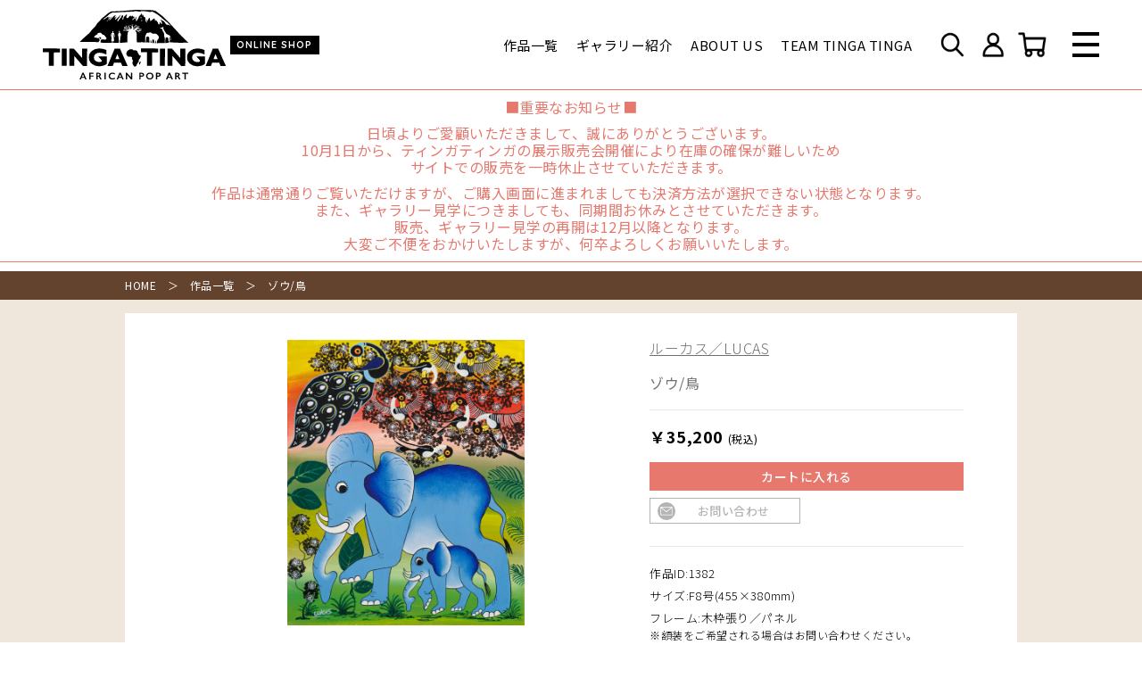

--- FILE ---
content_type: text/html; charset=UTF-8
request_url: https://tingatinga-jp.org/product/1382/
body_size: 15225
content:
<!DOCTYPE html>
<html lang="ja">
<head>
	<!-- Global site tag (gtag.js) - Google Analytics -->
<script async src="https://www.googletagmanager.com/gtag/js?id=UA-120434188-1"></script>
<script>
  window.dataLayer = window.dataLayer || [];
  function gtag(){dataLayer.push(arguments);}
  gtag('js', new Date());

  gtag('config', 'UA-120434188-1');
</script>
<meta name='robots' content='index, follow, max-image-preview:large, max-snippet:-1, max-video-preview:-1' />
	<style>img:is([sizes="auto" i], [sizes^="auto," i]) { contain-intrinsic-size: 3000px 1500px }</style>
	
	<!-- This site is optimized with the Yoast SEO plugin v26.7 - https://yoast.com/wordpress/plugins/seo/ -->
	<title>ゾウ/鳥 - ティンガティンガオンラインショップ</title>
	<meta name="description" content="設立当初より現地タンザニアに赴き、ティンガティンガ作品を定期的に購入しています。1,000点を超える作品より、お気に入りの１枚を是非見つけてください。キリマンジャロやバオバブの木、また、たくさんの動物たちに出会えます。" />
	<link rel="canonical" href="https://tingatinga-jp.org/product/1382/" />
	<meta property="og:locale" content="ja_JP" />
	<meta property="og:type" content="article" />
	<meta property="og:title" content="ゾウ/鳥 - ティンガティンガオンラインショップ" />
	<meta property="og:description" content="設立当初より現地タンザニアに赴き、ティンガティンガ作品を定期的に購入しています。1,000点を超える作品より、お気に入りの１枚を是非見つけてください。キリマンジャロやバオバブの木、また、たくさんの動物たちに出会えます。" />
	<meta property="og:url" content="https://tingatinga-jp.org/product/1382/" />
	<meta property="og:site_name" content="ティンガティンガオンラインショップ" />
	<meta property="article:modified_time" content="2024-10-22T10:38:41+00:00" />
	<meta property="og:image" content="https://tingatinga-jp.org/wp-content/uploads/1382.jpg" />
	<meta property="og:image:width" content="832" />
	<meta property="og:image:height" content="1000" />
	<meta property="og:image:type" content="image/jpeg" />
	<meta name="twitter:card" content="summary_large_image" />
	<script type="application/ld+json" class="yoast-schema-graph">{"@context":"https://schema.org","@graph":[{"@type":"WebPage","@id":"https://tingatinga-jp.org/product/1382/","url":"https://tingatinga-jp.org/product/1382/","name":"ゾウ/鳥 - ティンガティンガオンラインショップ","isPartOf":{"@id":"https://tingatinga-jp.org/#website"},"primaryImageOfPage":{"@id":"https://tingatinga-jp.org/product/1382/#primaryimage"},"image":{"@id":"https://tingatinga-jp.org/product/1382/#primaryimage"},"thumbnailUrl":"https://tingatinga-jp.org/wp-content/uploads/1382.jpg","datePublished":"2024-02-19T09:32:41+00:00","dateModified":"2024-10-22T10:38:41+00:00","description":"設立当初より現地タンザニアに赴き、ティンガティンガ作品を定期的に購入しています。1,000点を超える作品より、お気に入りの１枚を是非見つけてください。キリマンジャロやバオバブの木、また、たくさんの動物たちに出会えます。","breadcrumb":{"@id":"https://tingatinga-jp.org/product/1382/#breadcrumb"},"inLanguage":"ja","potentialAction":[{"@type":"ReadAction","target":["https://tingatinga-jp.org/product/1382/"]}]},{"@type":"ImageObject","inLanguage":"ja","@id":"https://tingatinga-jp.org/product/1382/#primaryimage","url":"https://tingatinga-jp.org/wp-content/uploads/1382.jpg","contentUrl":"https://tingatinga-jp.org/wp-content/uploads/1382.jpg","width":832,"height":1000},{"@type":"BreadcrumbList","@id":"https://tingatinga-jp.org/product/1382/#breadcrumb","itemListElement":[{"@type":"ListItem","position":1,"name":"ホーム","item":"https://tingatinga-jp.org/"},{"@type":"ListItem","position":2,"name":"作品一覧","item":"https://ec2-35-72-99-33.ap-northeast-1.compute.amazonaws.com/product/"},{"@type":"ListItem","position":3,"name":"ゾウ/鳥"}]},{"@type":"WebSite","@id":"https://tingatinga-jp.org/#website","url":"https://tingatinga-jp.org/","name":"ティンガティンガオンラインショップ","description":"私たちはティンガティンガを通して、 ティンガティンガアーティストをはじめタンザニアを支援する団体です。","potentialAction":[{"@type":"SearchAction","target":{"@type":"EntryPoint","urlTemplate":"https://tingatinga-jp.org/?s={search_term_string}"},"query-input":{"@type":"PropertyValueSpecification","valueRequired":true,"valueName":"search_term_string"}}],"inLanguage":"ja"}]}</script>
	<!-- / Yoast SEO plugin. -->


<link rel='dns-prefetch' href='//www.googletagmanager.com' />
<script type="text/javascript">
/* <![CDATA[ */
window._wpemojiSettings = {"baseUrl":"https:\/\/s.w.org\/images\/core\/emoji\/16.0.1\/72x72\/","ext":".png","svgUrl":"https:\/\/s.w.org\/images\/core\/emoji\/16.0.1\/svg\/","svgExt":".svg","source":{"concatemoji":"https:\/\/tingatinga-jp.org\/wp-includes\/js\/wp-emoji-release.min.js?ver=6.8.3"}};
/*! This file is auto-generated */
!function(s,n){var o,i,e;function c(e){try{var t={supportTests:e,timestamp:(new Date).valueOf()};sessionStorage.setItem(o,JSON.stringify(t))}catch(e){}}function p(e,t,n){e.clearRect(0,0,e.canvas.width,e.canvas.height),e.fillText(t,0,0);var t=new Uint32Array(e.getImageData(0,0,e.canvas.width,e.canvas.height).data),a=(e.clearRect(0,0,e.canvas.width,e.canvas.height),e.fillText(n,0,0),new Uint32Array(e.getImageData(0,0,e.canvas.width,e.canvas.height).data));return t.every(function(e,t){return e===a[t]})}function u(e,t){e.clearRect(0,0,e.canvas.width,e.canvas.height),e.fillText(t,0,0);for(var n=e.getImageData(16,16,1,1),a=0;a<n.data.length;a++)if(0!==n.data[a])return!1;return!0}function f(e,t,n,a){switch(t){case"flag":return n(e,"\ud83c\udff3\ufe0f\u200d\u26a7\ufe0f","\ud83c\udff3\ufe0f\u200b\u26a7\ufe0f")?!1:!n(e,"\ud83c\udde8\ud83c\uddf6","\ud83c\udde8\u200b\ud83c\uddf6")&&!n(e,"\ud83c\udff4\udb40\udc67\udb40\udc62\udb40\udc65\udb40\udc6e\udb40\udc67\udb40\udc7f","\ud83c\udff4\u200b\udb40\udc67\u200b\udb40\udc62\u200b\udb40\udc65\u200b\udb40\udc6e\u200b\udb40\udc67\u200b\udb40\udc7f");case"emoji":return!a(e,"\ud83e\udedf")}return!1}function g(e,t,n,a){var r="undefined"!=typeof WorkerGlobalScope&&self instanceof WorkerGlobalScope?new OffscreenCanvas(300,150):s.createElement("canvas"),o=r.getContext("2d",{willReadFrequently:!0}),i=(o.textBaseline="top",o.font="600 32px Arial",{});return e.forEach(function(e){i[e]=t(o,e,n,a)}),i}function t(e){var t=s.createElement("script");t.src=e,t.defer=!0,s.head.appendChild(t)}"undefined"!=typeof Promise&&(o="wpEmojiSettingsSupports",i=["flag","emoji"],n.supports={everything:!0,everythingExceptFlag:!0},e=new Promise(function(e){s.addEventListener("DOMContentLoaded",e,{once:!0})}),new Promise(function(t){var n=function(){try{var e=JSON.parse(sessionStorage.getItem(o));if("object"==typeof e&&"number"==typeof e.timestamp&&(new Date).valueOf()<e.timestamp+604800&&"object"==typeof e.supportTests)return e.supportTests}catch(e){}return null}();if(!n){if("undefined"!=typeof Worker&&"undefined"!=typeof OffscreenCanvas&&"undefined"!=typeof URL&&URL.createObjectURL&&"undefined"!=typeof Blob)try{var e="postMessage("+g.toString()+"("+[JSON.stringify(i),f.toString(),p.toString(),u.toString()].join(",")+"));",a=new Blob([e],{type:"text/javascript"}),r=new Worker(URL.createObjectURL(a),{name:"wpTestEmojiSupports"});return void(r.onmessage=function(e){c(n=e.data),r.terminate(),t(n)})}catch(e){}c(n=g(i,f,p,u))}t(n)}).then(function(e){for(var t in e)n.supports[t]=e[t],n.supports.everything=n.supports.everything&&n.supports[t],"flag"!==t&&(n.supports.everythingExceptFlag=n.supports.everythingExceptFlag&&n.supports[t]);n.supports.everythingExceptFlag=n.supports.everythingExceptFlag&&!n.supports.flag,n.DOMReady=!1,n.readyCallback=function(){n.DOMReady=!0}}).then(function(){return e}).then(function(){var e;n.supports.everything||(n.readyCallback(),(e=n.source||{}).concatemoji?t(e.concatemoji):e.wpemoji&&e.twemoji&&(t(e.twemoji),t(e.wpemoji)))}))}((window,document),window._wpemojiSettings);
/* ]]> */
</script>
<style id='wp-emoji-styles-inline-css' type='text/css'>

	img.wp-smiley, img.emoji {
		display: inline !important;
		border: none !important;
		box-shadow: none !important;
		height: 1em !important;
		width: 1em !important;
		margin: 0 0.07em !important;
		vertical-align: -0.1em !important;
		background: none !important;
		padding: 0 !important;
	}
</style>
<link rel='stylesheet' id='wp-block-library-css' href='https://tingatinga-jp.org/wp-includes/css/dist/block-library/style.min.css?ver=6.8.3' type='text/css' media='all' />
<style id='classic-theme-styles-inline-css' type='text/css'>
/*! This file is auto-generated */
.wp-block-button__link{color:#fff;background-color:#32373c;border-radius:9999px;box-shadow:none;text-decoration:none;padding:calc(.667em + 2px) calc(1.333em + 2px);font-size:1.125em}.wp-block-file__button{background:#32373c;color:#fff;text-decoration:none}
</style>
<style id='global-styles-inline-css' type='text/css'>
:root{--wp--preset--aspect-ratio--square: 1;--wp--preset--aspect-ratio--4-3: 4/3;--wp--preset--aspect-ratio--3-4: 3/4;--wp--preset--aspect-ratio--3-2: 3/2;--wp--preset--aspect-ratio--2-3: 2/3;--wp--preset--aspect-ratio--16-9: 16/9;--wp--preset--aspect-ratio--9-16: 9/16;--wp--preset--color--black: #000000;--wp--preset--color--cyan-bluish-gray: #abb8c3;--wp--preset--color--white: #ffffff;--wp--preset--color--pale-pink: #f78da7;--wp--preset--color--vivid-red: #cf2e2e;--wp--preset--color--luminous-vivid-orange: #ff6900;--wp--preset--color--luminous-vivid-amber: #fcb900;--wp--preset--color--light-green-cyan: #7bdcb5;--wp--preset--color--vivid-green-cyan: #00d084;--wp--preset--color--pale-cyan-blue: #8ed1fc;--wp--preset--color--vivid-cyan-blue: #0693e3;--wp--preset--color--vivid-purple: #9b51e0;--wp--preset--gradient--vivid-cyan-blue-to-vivid-purple: linear-gradient(135deg,rgba(6,147,227,1) 0%,rgb(155,81,224) 100%);--wp--preset--gradient--light-green-cyan-to-vivid-green-cyan: linear-gradient(135deg,rgb(122,220,180) 0%,rgb(0,208,130) 100%);--wp--preset--gradient--luminous-vivid-amber-to-luminous-vivid-orange: linear-gradient(135deg,rgba(252,185,0,1) 0%,rgba(255,105,0,1) 100%);--wp--preset--gradient--luminous-vivid-orange-to-vivid-red: linear-gradient(135deg,rgba(255,105,0,1) 0%,rgb(207,46,46) 100%);--wp--preset--gradient--very-light-gray-to-cyan-bluish-gray: linear-gradient(135deg,rgb(238,238,238) 0%,rgb(169,184,195) 100%);--wp--preset--gradient--cool-to-warm-spectrum: linear-gradient(135deg,rgb(74,234,220) 0%,rgb(151,120,209) 20%,rgb(207,42,186) 40%,rgb(238,44,130) 60%,rgb(251,105,98) 80%,rgb(254,248,76) 100%);--wp--preset--gradient--blush-light-purple: linear-gradient(135deg,rgb(255,206,236) 0%,rgb(152,150,240) 100%);--wp--preset--gradient--blush-bordeaux: linear-gradient(135deg,rgb(254,205,165) 0%,rgb(254,45,45) 50%,rgb(107,0,62) 100%);--wp--preset--gradient--luminous-dusk: linear-gradient(135deg,rgb(255,203,112) 0%,rgb(199,81,192) 50%,rgb(65,88,208) 100%);--wp--preset--gradient--pale-ocean: linear-gradient(135deg,rgb(255,245,203) 0%,rgb(182,227,212) 50%,rgb(51,167,181) 100%);--wp--preset--gradient--electric-grass: linear-gradient(135deg,rgb(202,248,128) 0%,rgb(113,206,126) 100%);--wp--preset--gradient--midnight: linear-gradient(135deg,rgb(2,3,129) 0%,rgb(40,116,252) 100%);--wp--preset--font-size--small: 13px;--wp--preset--font-size--medium: 20px;--wp--preset--font-size--large: 36px;--wp--preset--font-size--x-large: 42px;--wp--preset--spacing--20: 0.44rem;--wp--preset--spacing--30: 0.67rem;--wp--preset--spacing--40: 1rem;--wp--preset--spacing--50: 1.5rem;--wp--preset--spacing--60: 2.25rem;--wp--preset--spacing--70: 3.38rem;--wp--preset--spacing--80: 5.06rem;--wp--preset--shadow--natural: 6px 6px 9px rgba(0, 0, 0, 0.2);--wp--preset--shadow--deep: 12px 12px 50px rgba(0, 0, 0, 0.4);--wp--preset--shadow--sharp: 6px 6px 0px rgba(0, 0, 0, 0.2);--wp--preset--shadow--outlined: 6px 6px 0px -3px rgba(255, 255, 255, 1), 6px 6px rgba(0, 0, 0, 1);--wp--preset--shadow--crisp: 6px 6px 0px rgba(0, 0, 0, 1);}:where(.is-layout-flex){gap: 0.5em;}:where(.is-layout-grid){gap: 0.5em;}body .is-layout-flex{display: flex;}.is-layout-flex{flex-wrap: wrap;align-items: center;}.is-layout-flex > :is(*, div){margin: 0;}body .is-layout-grid{display: grid;}.is-layout-grid > :is(*, div){margin: 0;}:where(.wp-block-columns.is-layout-flex){gap: 2em;}:where(.wp-block-columns.is-layout-grid){gap: 2em;}:where(.wp-block-post-template.is-layout-flex){gap: 1.25em;}:where(.wp-block-post-template.is-layout-grid){gap: 1.25em;}.has-black-color{color: var(--wp--preset--color--black) !important;}.has-cyan-bluish-gray-color{color: var(--wp--preset--color--cyan-bluish-gray) !important;}.has-white-color{color: var(--wp--preset--color--white) !important;}.has-pale-pink-color{color: var(--wp--preset--color--pale-pink) !important;}.has-vivid-red-color{color: var(--wp--preset--color--vivid-red) !important;}.has-luminous-vivid-orange-color{color: var(--wp--preset--color--luminous-vivid-orange) !important;}.has-luminous-vivid-amber-color{color: var(--wp--preset--color--luminous-vivid-amber) !important;}.has-light-green-cyan-color{color: var(--wp--preset--color--light-green-cyan) !important;}.has-vivid-green-cyan-color{color: var(--wp--preset--color--vivid-green-cyan) !important;}.has-pale-cyan-blue-color{color: var(--wp--preset--color--pale-cyan-blue) !important;}.has-vivid-cyan-blue-color{color: var(--wp--preset--color--vivid-cyan-blue) !important;}.has-vivid-purple-color{color: var(--wp--preset--color--vivid-purple) !important;}.has-black-background-color{background-color: var(--wp--preset--color--black) !important;}.has-cyan-bluish-gray-background-color{background-color: var(--wp--preset--color--cyan-bluish-gray) !important;}.has-white-background-color{background-color: var(--wp--preset--color--white) !important;}.has-pale-pink-background-color{background-color: var(--wp--preset--color--pale-pink) !important;}.has-vivid-red-background-color{background-color: var(--wp--preset--color--vivid-red) !important;}.has-luminous-vivid-orange-background-color{background-color: var(--wp--preset--color--luminous-vivid-orange) !important;}.has-luminous-vivid-amber-background-color{background-color: var(--wp--preset--color--luminous-vivid-amber) !important;}.has-light-green-cyan-background-color{background-color: var(--wp--preset--color--light-green-cyan) !important;}.has-vivid-green-cyan-background-color{background-color: var(--wp--preset--color--vivid-green-cyan) !important;}.has-pale-cyan-blue-background-color{background-color: var(--wp--preset--color--pale-cyan-blue) !important;}.has-vivid-cyan-blue-background-color{background-color: var(--wp--preset--color--vivid-cyan-blue) !important;}.has-vivid-purple-background-color{background-color: var(--wp--preset--color--vivid-purple) !important;}.has-black-border-color{border-color: var(--wp--preset--color--black) !important;}.has-cyan-bluish-gray-border-color{border-color: var(--wp--preset--color--cyan-bluish-gray) !important;}.has-white-border-color{border-color: var(--wp--preset--color--white) !important;}.has-pale-pink-border-color{border-color: var(--wp--preset--color--pale-pink) !important;}.has-vivid-red-border-color{border-color: var(--wp--preset--color--vivid-red) !important;}.has-luminous-vivid-orange-border-color{border-color: var(--wp--preset--color--luminous-vivid-orange) !important;}.has-luminous-vivid-amber-border-color{border-color: var(--wp--preset--color--luminous-vivid-amber) !important;}.has-light-green-cyan-border-color{border-color: var(--wp--preset--color--light-green-cyan) !important;}.has-vivid-green-cyan-border-color{border-color: var(--wp--preset--color--vivid-green-cyan) !important;}.has-pale-cyan-blue-border-color{border-color: var(--wp--preset--color--pale-cyan-blue) !important;}.has-vivid-cyan-blue-border-color{border-color: var(--wp--preset--color--vivid-cyan-blue) !important;}.has-vivid-purple-border-color{border-color: var(--wp--preset--color--vivid-purple) !important;}.has-vivid-cyan-blue-to-vivid-purple-gradient-background{background: var(--wp--preset--gradient--vivid-cyan-blue-to-vivid-purple) !important;}.has-light-green-cyan-to-vivid-green-cyan-gradient-background{background: var(--wp--preset--gradient--light-green-cyan-to-vivid-green-cyan) !important;}.has-luminous-vivid-amber-to-luminous-vivid-orange-gradient-background{background: var(--wp--preset--gradient--luminous-vivid-amber-to-luminous-vivid-orange) !important;}.has-luminous-vivid-orange-to-vivid-red-gradient-background{background: var(--wp--preset--gradient--luminous-vivid-orange-to-vivid-red) !important;}.has-very-light-gray-to-cyan-bluish-gray-gradient-background{background: var(--wp--preset--gradient--very-light-gray-to-cyan-bluish-gray) !important;}.has-cool-to-warm-spectrum-gradient-background{background: var(--wp--preset--gradient--cool-to-warm-spectrum) !important;}.has-blush-light-purple-gradient-background{background: var(--wp--preset--gradient--blush-light-purple) !important;}.has-blush-bordeaux-gradient-background{background: var(--wp--preset--gradient--blush-bordeaux) !important;}.has-luminous-dusk-gradient-background{background: var(--wp--preset--gradient--luminous-dusk) !important;}.has-pale-ocean-gradient-background{background: var(--wp--preset--gradient--pale-ocean) !important;}.has-electric-grass-gradient-background{background: var(--wp--preset--gradient--electric-grass) !important;}.has-midnight-gradient-background{background: var(--wp--preset--gradient--midnight) !important;}.has-small-font-size{font-size: var(--wp--preset--font-size--small) !important;}.has-medium-font-size{font-size: var(--wp--preset--font-size--medium) !important;}.has-large-font-size{font-size: var(--wp--preset--font-size--large) !important;}.has-x-large-font-size{font-size: var(--wp--preset--font-size--x-large) !important;}
:where(.wp-block-post-template.is-layout-flex){gap: 1.25em;}:where(.wp-block-post-template.is-layout-grid){gap: 1.25em;}
:where(.wp-block-columns.is-layout-flex){gap: 2em;}:where(.wp-block-columns.is-layout-grid){gap: 2em;}
:root :where(.wp-block-pullquote){font-size: 1.5em;line-height: 1.6;}
</style>
<link rel='stylesheet' id='woocommerce-layout-css' href='https://tingatinga-jp.org/wp-content/plugins/woocommerce/assets/css/woocommerce-layout.css?ver=10.4.3' type='text/css' media='all' />
<link rel='stylesheet' id='woocommerce-smallscreen-css' href='https://tingatinga-jp.org/wp-content/plugins/woocommerce/assets/css/woocommerce-smallscreen.css?ver=10.4.3' type='text/css' media='only screen and (max-width: 768px)' />
<link rel='stylesheet' id='woocommerce-general-css' href='https://tingatinga-jp.org/wp-content/plugins/woocommerce/assets/css/woocommerce.css?ver=10.4.3' type='text/css' media='all' />
<style id='woocommerce-inline-inline-css' type='text/css'>
.woocommerce form .form-row .required { visibility: visible; }
</style>
<link rel='stylesheet' id='wp-members-css' href='https://tingatinga-jp.org/wp-content/plugins/wp-members/assets/css/forms/generic-no-float.min.css?ver=3.4.6' type='text/css' media='all' />
<script type="text/javascript" src="https://tingatinga-jp.org/wp-includes/js/jquery/jquery.min.js?ver=3.7.1" id="jquery-core-js"></script>
<script type="text/javascript" src="https://tingatinga-jp.org/wp-includes/js/jquery/jquery-migrate.min.js?ver=3.4.1" id="jquery-migrate-js"></script>
<script type="text/javascript" id="google-analytics-opt-out-js-after">
/* <![CDATA[ */
			var gaProperty = 'G-TVZKPERTMR';
			var disableStr = 'ga-disable-' + gaProperty;
			if ( document.cookie.indexOf( disableStr + '=true' ) > -1 ) {
				window[disableStr] = true;
			}
			function gaOptout() {
				document.cookie = disableStr + '=true; expires=Thu, 31 Dec 2099 23:59:59 UTC; path=/';
				window[disableStr] = true;
			}
/* ]]> */
</script>
<script type="text/javascript" src="https://www.googletagmanager.com/gtag/js?id=G-TVZKPERTMR" id="google-tag-manager-js"></script>
<script type="text/javascript" id="google-tag-manager-js-after">
/* <![CDATA[ */
		window.dataLayer = window.dataLayer || [];
		function gtag(){dataLayer.push(arguments);}
		gtag('js', new Date());
		gtag('set', 'developer_id.dOGY3NW', true);

		gtag('config', 'G-TVZKPERTMR', {
			'allow_google_signals': false,
			'link_attribution': false,
			'anonymize_ip': false,
			'linker':{
				'domains': [],
				'allow_incoming': false,
			},
			'custom_map': {
				'dimension1': 'logged_in'
			},
			'logged_in': 'no'
		} );

		
		
/* ]]> */
</script>
<script type="text/javascript" src="https://tingatinga-jp.org/wp-content/plugins/woocommerce/assets/js/jquery-blockui/jquery.blockUI.min.js?ver=2.7.0-wc.10.4.3" id="wc-jquery-blockui-js" defer="defer" data-wp-strategy="defer"></script>
<script type="text/javascript" id="wc-add-to-cart-js-extra">
/* <![CDATA[ */
var wc_add_to_cart_params = {"ajax_url":"\/wp-admin\/admin-ajax.php","wc_ajax_url":"\/?wc-ajax=%%endpoint%%","i18n_view_cart":"\u304a\u8cb7\u3044\u7269\u30ab\u30b4\u3092\u8868\u793a","cart_url":"https:\/\/tingatinga-jp.org\/cart\/","is_cart":"","cart_redirect_after_add":"no"};
/* ]]> */
</script>
<script type="text/javascript" src="https://tingatinga-jp.org/wp-content/plugins/woocommerce/assets/js/frontend/add-to-cart.min.js?ver=10.4.3" id="wc-add-to-cart-js" defer="defer" data-wp-strategy="defer"></script>
<script type="text/javascript" id="wc-single-product-js-extra">
/* <![CDATA[ */
var wc_single_product_params = {"i18n_required_rating_text":"\u8a55\u4fa1\u3092\u9078\u629e\u3057\u3066\u304f\u3060\u3055\u3044","i18n_rating_options":["1\u3064\u661f (\u6700\u9ad8\u8a55\u4fa1: 5\u3064\u661f)","2\u3064\u661f (\u6700\u9ad8\u8a55\u4fa1: 5\u3064\u661f)","3\u3064\u661f (\u6700\u9ad8\u8a55\u4fa1: 5\u3064\u661f)","4\u3064\u661f (\u6700\u9ad8\u8a55\u4fa1: 5\u3064\u661f)","5\u3064\u661f (\u6700\u9ad8\u8a55\u4fa1: 5\u3064\u661f)"],"i18n_product_gallery_trigger_text":"\u30d5\u30eb\u30b9\u30af\u30ea\u30fc\u30f3\u753b\u50cf\u30ae\u30e3\u30e9\u30ea\u30fc\u3092\u8868\u793a","review_rating_required":"no","flexslider":{"rtl":false,"animation":"slide","smoothHeight":true,"directionNav":false,"controlNav":"thumbnails","slideshow":false,"animationSpeed":500,"animationLoop":false,"allowOneSlide":false},"zoom_enabled":"","zoom_options":[],"photoswipe_enabled":"","photoswipe_options":{"shareEl":false,"closeOnScroll":false,"history":false,"hideAnimationDuration":0,"showAnimationDuration":0},"flexslider_enabled":""};
/* ]]> */
</script>
<script type="text/javascript" src="https://tingatinga-jp.org/wp-content/plugins/woocommerce/assets/js/frontend/single-product.min.js?ver=10.4.3" id="wc-single-product-js" defer="defer" data-wp-strategy="defer"></script>
<script type="text/javascript" src="https://tingatinga-jp.org/wp-content/plugins/woocommerce/assets/js/js-cookie/js.cookie.min.js?ver=2.1.4-wc.10.4.3" id="wc-js-cookie-js" defer="defer" data-wp-strategy="defer"></script>
<script type="text/javascript" id="woocommerce-js-extra">
/* <![CDATA[ */
var woocommerce_params = {"ajax_url":"\/wp-admin\/admin-ajax.php","wc_ajax_url":"\/?wc-ajax=%%endpoint%%","i18n_password_show":"\u30d1\u30b9\u30ef\u30fc\u30c9\u3092\u8868\u793a","i18n_password_hide":"\u30d1\u30b9\u30ef\u30fc\u30c9\u3092\u96a0\u3059"};
/* ]]> */
</script>
<script type="text/javascript" src="https://tingatinga-jp.org/wp-content/plugins/woocommerce/assets/js/frontend/woocommerce.min.js?ver=10.4.3" id="woocommerce-js" defer="defer" data-wp-strategy="defer"></script>
<script type="text/javascript" id="favorites-js-extra">
/* <![CDATA[ */
var favorites_data = {"ajaxurl":"https:\/\/tingatinga-jp.org\/wp-admin\/admin-ajax.php","nonce":"e49e0b0b6c","favorite":"<i class=\"icon favorite_icon\"><\/i>","favorited":"<i class=\"icon favorite_icon on\"><\/i>","includecount":"","indicate_loading":"","loading_text":"Loading","loading_image":"","loading_image_active":"","loading_image_preload":"","cache_enabled":"1","button_options":{"button_type":"custom","custom_colors":false,"box_shadow":false,"include_count":false,"default":{"background_default":false,"border_default":false,"text_default":false,"icon_default":false,"count_default":false},"active":{"background_active":false,"border_active":false,"text_active":false,"icon_active":false,"count_active":false}},"authentication_modal_content":"<p>Please login to add favorites.<\/p><p><a href=\"#\" data-favorites-modal-close>Dismiss this notice<\/a><\/p>","authentication_redirect":"","dev_mode":"","logged_in":"","user_id":"0","authentication_redirect_url":"https:\/\/tingatinga-jp.org\/wp-login.php"};
/* ]]> */
</script>
<script type="text/javascript" src="https://tingatinga-jp.org/wp-content/plugins/favorites/assets/js/favorites.min.js?ver=2.3.2" id="favorites-js"></script>
<link rel="https://api.w.org/" href="https://tingatinga-jp.org/wp-json/" /><link rel="alternate" title="JSON" type="application/json" href="https://tingatinga-jp.org/wp-json/wp/v2/product/4986" /><link rel="EditURI" type="application/rsd+xml" title="RSD" href="https://tingatinga-jp.org/xmlrpc.php?rsd" />
<meta name="generator" content="WordPress 6.8.3" />
<meta name="generator" content="WooCommerce 10.4.3" />
<link rel='shortlink' href='https://tingatinga-jp.org/?p=4986' />
<link rel="alternate" title="oEmbed (JSON)" type="application/json+oembed" href="https://tingatinga-jp.org/wp-json/oembed/1.0/embed?url=https%3A%2F%2Ftingatinga-jp.org%2Fproduct%2F1382%2F" />
<link rel="alternate" title="oEmbed (XML)" type="text/xml+oembed" href="https://tingatinga-jp.org/wp-json/oembed/1.0/embed?url=https%3A%2F%2Ftingatinga-jp.org%2Fproduct%2F1382%2F&#038;format=xml" />
<script type="text/javascript">
	window._se_plugin_version = '8.1.9';
</script>
	<noscript><style>.woocommerce-product-gallery{ opacity: 1 !important; }</style></noscript>
	<noscript><style>.lazyload[data-src]{display:none !important;}</style></noscript><style>.lazyload{background-image:none !important;}.lazyload:before{background-image:none !important;}</style><meta charset="utf-8">
<meta http-equiv="X-UA-Compatible" content="IE=edge">
<meta name="viewport" content="width=device-width, initial-scale=1.0">
<title><?php/*
function h_title(){
  if(is_page('') || is_single('') || is_archive('')){wp_title('｜', true, 'right');}
  elseif(is_404('')){echo 'お探しのページはございません｜';}
}
h_title(); bloginfo('name');*/
?></title>
<meta name="description" content="私たちはティンガティンガを通して、 ティンガティンガアーティストをはじめタンザニアを支援する団体です。">
<link rel="stylesheet" type="text/css" href="https://tingatinga-jp.org/wp-content/themes/tingatinga/css/swiper.min.css" media="all">
<link rel="stylesheet" type="text/css" href="https://tingatinga-jp.org/wp-content/themes/tingatinga/css/style.css" media="all">
<link rel="shortcut icon" href="https://tingatinga-jp.org/wp-content/themes/tingatinga/img/favicon.png">
<link rel="preconnect" href="https://fonts.googleapis.com">
<link rel="preconnect" href="https://fonts.gstatic.com" crossorigin>
<link href="https://fonts.googleapis.com/css2?family=Noto+Sans+JP:wght@300;400;500;700&family=Quicksand:wght@700&display=swap" rel="stylesheet">
</head>
<body>
<script data-cfasync="false">var ewww_webp_supported=false;</script>
  <header id="main_header">
    <input type="checkbox" id="menu_switch" style="display:none;">
    <div class="wrapper">
      <div class="header">
        <div class="logo">
          <a href="https://tingatinga-jp.org/"><img src="https://tingatinga-jp.org/wp-content/themes/tingatinga/img/logo_b.svg" alt="ティンガティンガオンラインショップ"></a>
          <p>ONLINE SHOP</p>
        </div>
                <ul class="nav_ul pc">
          <li class="nav_li"><a href="https://tingatinga-jp.org/product/">作品一覧</a></li>
          <li class="nav_li"><a href="https://tingatinga-jp.org/gallery/">ギャラリー紹介</a></li>
          <li class="nav_li"><a href="https://tingatinga-jp.org/about/">ABOUT US</a></li>
          <li class="nav_li"><a href="https://tingatinga-jp.org/ttt/">TEAM TINGA TINGA</a></li>
        </ul>
        <div class="icon_box">
          <label class="icon_link" for="search_switch">
            <img src="[data-uri]" alt="検索" data-src="https://tingatinga-jp.org/wp-content/themes/tingatinga/img/icon_search_b.png" loading="lazy" class="lazyload"><noscript><img src="https://tingatinga-jp.org/wp-content/themes/tingatinga/img/icon_search_b.png" alt="検索" data-eio="l"></noscript>
          </label>
          <a class="icon_link pc" href="https://tingatinga-jp.org/my_page/">
            <img src="[data-uri]" alt="ログイン" data-src="https://tingatinga-jp.org/wp-content/themes/tingatinga/img/icon_mypage_b.png" loading="lazy" class="lazyload"><noscript><img src="https://tingatinga-jp.org/wp-content/themes/tingatinga/img/icon_mypage_b.png" alt="ログイン" data-eio="l"></noscript>
                          <!--span>ログイン</span-->
                      </a>
          <a class="icon_link" href="https://tingatinga-jp.org/cart/">
            <img src="[data-uri]" alt="カート" data-src="https://tingatinga-jp.org/wp-content/themes/tingatinga/img/icon_cart_b.png" loading="lazy" class="lazyload"><noscript><img src="https://tingatinga-jp.org/wp-content/themes/tingatinga/img/icon_cart_b.png" alt="カート" data-eio="l"></noscript>
            <!--span>カート</span-->
          </a>
        </div>
        <label class="menu_switch" for="menu_switch"><span></span></label>
      </div>
    </div>
    <div class="menu_detail">
      <div class="wrapper">
        <div class="detail_head">
          <div class="logo">
            <a href="https://tingatinga-jp.org/"><img src="[data-uri]" alt="ティンガティンガオンラインショップ" data-src="https://tingatinga-jp.org/wp-content/themes/tingatinga/img/logo_w.svg" class="lazyload"><noscript><img src="https://tingatinga-jp.org/wp-content/themes/tingatinga/img/logo_w.svg" alt="ティンガティンガオンラインショップ" data-eio="l"></noscript></a>
            <p>ONLINE SHOP</p>
          </div>
          <div class="icon_box">
            <a class="icon_link pc" href="https://tingatinga-jp.org/my_page/">
              <img src="[data-uri]" alt="ログイン" data-src="https://tingatinga-jp.org/wp-content/themes/tingatinga/img/icon_mypage_w.png" loading="lazy" class="lazyload"><noscript><img src="https://tingatinga-jp.org/wp-content/themes/tingatinga/img/icon_mypage_w.png" alt="ログイン" data-eio="l"></noscript>
                              <!--span>ログイン</span-->
                          </a>
            <a class="icon_link" href="https://tingatinga-jp.org/cart/">
              <img src="[data-uri]" alt="カート" data-src="https://tingatinga-jp.org/wp-content/themes/tingatinga/img/icon_cart_w.png" loading="lazy" class="lazyload"><noscript><img src="https://tingatinga-jp.org/wp-content/themes/tingatinga/img/icon_cart_w.png" alt="カート" data-eio="l"></noscript>
              <!--span>カート</span-->
            </a>
          </div>
        </div>
        <div class="detail_flex">
          <ul class="nav_ul">
            <li class="nav_li first"><a href="https://tingatinga-jp.org/">HOME</a></li>
            <li class="nav_li first"><a href="https://tingatinga-jp.org/product/">作品一覧</a></li>
            <li class="nav_li first"><a href="https://tingatinga-jp.org/gallery/">ギャラリー紹介</a></li>
            <li class="nav_li first"><a href="https://tingatinga-jp.org/about/">ABOUT US</a></li>
            <li class="nav_li first"><a href="https://tingatinga-jp.org/ttt/">TEAM TINGA TINGA</a></li>
          </ul>
          <ul class="nav_ul">
            <li class="nav_li"><a href="https://tingatinga-jp.org/commercial_transaction/">特定商取引法に基づく表記</a></li>
            <li class="nav_li"><a href="https://tingatinga-jp.org/privacy_policy/">個人情報の取り扱い</a></li>
            <li class="nav_li sub pc"><a href="https://tingatinga-jp.org/privacy_policy#policy_intro">- プライバシーポリシー</a></li>
            <li class="nav_li sub pc"><a href="https://tingatinga-jp.org/privacy_policy#policy_purpose">- 当法人ウェブサイトご利用に際して</a></li>
            <li class="nav_li"><a href="https://tingatinga-jp.org/order/">ご注文方法</a></li>
            <li class="nav_li sub pc"><a href="https://tingatinga-jp.org/order#order01">- ご購入について</a></li>
            <li class="nav_li sub pc"><a href="https://tingatinga-jp.org/order#order02">- 注意事項</a></li>
            <li class="nav_li sub pc"><a href="https://tingatinga-jp.org/order#order03">- お支払い方法</a></li>
            <li class="nav_li sub pc"><a href="https://tingatinga-jp.org/order#order04">- 梱包について</a></li>
            <li class="nav_li sub pc"><a href="https://tingatinga-jp.org/order#order05">- 配送について</a></li>
            <li class="nav_li sub pc"><a href="https://tingatinga-jp.org/order#order06">- 返品・交換</a></li>
            <li class="nav_li sub pc"><a href="https://tingatinga-jp.org/order#order07">- 木枠張りの額装について</a></li>
            <li class="nav_li sub pc"><a href="https://tingatinga-jp.org/order#order08">- 会員登録</a></li>
            <li class="nav_li sp"><a href="https://tingatinga-jp.org/contact/">お問い合わせ</a></li>
          </ul>
          <ul class="nav_ul pc">
            <li class="nav_li"><a href="https://tingatinga-jp.org/contact/">お問い合わせ</a></li>
            <li class="nav_li sub"><a href="https://tingatinga-jp.org/contact#contact01">- ギャラリーの予約について</a></li>
                        <li class="nav_li sub"><a href="https://tingatinga-jp.org/contact#contact03">- お問い合わせフォーム</a></li>
          </ul>
          <a class="icon_link_sp sp" href="https://tingatinga-jp.org/my_page/">
            <img src="[data-uri]" alt="ログイン" data-src="https://tingatinga-jp.org/wp-content/themes/tingatinga/img/icon_mypage_w.png" loading="lazy" class="lazyload"><noscript><img src="https://tingatinga-jp.org/wp-content/themes/tingatinga/img/icon_mypage_w.png" alt="ログイン" data-eio="l"></noscript>
                          <!--span>ログイン</span-->
                      </a>
        </div>
      </div>
    </div>
    <input type="checkbox" id="search_switch" style="display:none;">
    <div class="header_search">
      <div class="wrapper">
        <div class="search_box">
          <form id="form" action="https://tingatinga-jp.org" method="get">
  <button type="submit" id="s-btn-area"><img src="[data-uri]" alt="検索" data-src="https://tingatinga-jp.org/wp-content/themes/tingatinga/img/icon_search_b.png" loading="lazy" class="lazyload"><noscript><img src="https://tingatinga-jp.org/wp-content/themes/tingatinga/img/icon_search_b.png" alt="検索" data-eio="l"></noscript></button>
  <input id="s-box" name="s" type="text" placeholder="SEARCH...">
</form>          <label class="search_close" for="search_switch"></label>
        </div>
      </div>
    </div>
    
    <div class="header_notice">
      <div class="wrapper">
        <p>■重要なお知らせ■</p>
        <p>日頃よりご愛顧いただきまして、誠にありがとうございます。<br>10月1日から、ティンガティンガの展示販売会開催により在庫の確保が難しいため<br class="pc">サイトでの販売を一時休止させていただきます。</p>
        <p>作品は通常通りご覧いただけますが、ご購入画面に進まれましても決済方法が選択できない状態となります。<br>また、ギャラリー見学につきましても、同期間お休みとさせていただきます。<br>販売、ギャラリー見学の再開は12月以降となります。<br>大変ご不便をおかけいたしますが、何卒よろしくお願いいたします。</p>
      </div>
      <style>
      .form-row.place-order{display: none;}
      </style>
    </div>
    
  </header><input type="checkbox" id="modal_switch" style="display:none;">
<label class="modal_product" for="modal_switch">
  <p class="modal_product_img"><img width="832" height="1000" src="[data-uri]" class="attachment-post-thumbnail size-post-thumbnail wp-post-image lazyload" alt="" decoding="async" fetchpriority="high"   data-src="https://tingatinga-jp.org/wp-content/uploads/1382.jpg" loading="lazy" data-srcset="https://tingatinga-jp.org/wp-content/uploads/1382.jpg 832w, https://tingatinga-jp.org/wp-content/uploads/1382-250x300.jpg 250w, https://tingatinga-jp.org/wp-content/uploads/1382-768x923.jpg 768w, https://tingatinga-jp.org/wp-content/uploads/1382-600x721.jpg 600w" data-sizes="auto" /><noscript><img width="832" height="1000" src="https://tingatinga-jp.org/wp-content/uploads/1382.jpg" class="attachment-post-thumbnail size-post-thumbnail wp-post-image" alt="" decoding="async" fetchpriority="high" srcset="https://tingatinga-jp.org/wp-content/uploads/1382.jpg 832w, https://tingatinga-jp.org/wp-content/uploads/1382-250x300.jpg 250w, https://tingatinga-jp.org/wp-content/uploads/1382-768x923.jpg 768w, https://tingatinga-jp.org/wp-content/uploads/1382-600x721.jpg 600w" sizes="(max-width: 832px) 100vw, 832px" data-eio="l" /></noscript></p>
</label>
<main id="single-product">
  <div id="breadcrumb">
        <nav class="woocommerce-breadcrumb" aria-label="Breadcrumb"><a href="https://tingatinga-jp.org">HOME</a>　＞　<a href="https://tingatinga-jp.org/product/">作品一覧</a>　＞　ゾウ/鳥</nav>      </div>
  <section id="product_detail" class="">
    <div class="wrapper">
      <div class="container">
        <div class="content">
          <label class="product_img" for="modal_switch"><img width="832" height="1000" src="[data-uri]" class="attachment-post-thumbnail size-post-thumbnail wp-post-image lazyload" alt="" decoding="async"   data-src="https://tingatinga-jp.org/wp-content/uploads/1382.jpg" loading="lazy" data-srcset="https://tingatinga-jp.org/wp-content/uploads/1382.jpg 832w, https://tingatinga-jp.org/wp-content/uploads/1382-250x300.jpg 250w, https://tingatinga-jp.org/wp-content/uploads/1382-768x923.jpg 768w, https://tingatinga-jp.org/wp-content/uploads/1382-600x721.jpg 600w" data-sizes="auto" /><noscript><img width="832" height="1000" src="https://tingatinga-jp.org/wp-content/uploads/1382.jpg" class="attachment-post-thumbnail size-post-thumbnail wp-post-image" alt="" decoding="async" srcset="https://tingatinga-jp.org/wp-content/uploads/1382.jpg 832w, https://tingatinga-jp.org/wp-content/uploads/1382-250x300.jpg 250w, https://tingatinga-jp.org/wp-content/uploads/1382-768x923.jpg 768w, https://tingatinga-jp.org/wp-content/uploads/1382-600x721.jpg 600w" sizes="(max-width: 832px) 100vw, 832px" data-eio="l" /></noscript></label>
          <div class="product_info">
            <p class="artist">ルーカス／LUCAS</p>
            <p class="title">ゾウ/鳥</p>
            
                          <p class="price">￥35,200<span class="tax">(税込)</span>
                            </p>
                                      
                                                <form class="cart" action="https://tingatinga-jp.org/product/1382/" onSubmit="javascript:pageTracker._linkByPost(this)" method="POST">
              <input type="hidden" name="add-to-cart" value="4986">
              <input type="hidden" name="product_id" value="4986">
              <div class="button"><button type="submit" name="add_cart"></button></div>
            </form>
                        <div class="product_btn_box">
                            <div class="product_btn con"><a href="https://tingatinga-jp.org/contact?param_art=1382#contact03">お問い合わせ</a></div>
            </div>
            <p class="btm_txt">作品ID:1382</p>
            <p class="btm_txt size"></p>
            <p class="btm_txt">フレーム:木枠張り／パネル<span>※額装をご希望される場合はお問い合わせください。</span></p>
          </div>
        </div>
        <div class="relation_list">
                    <p class="list_top">ルーカス／LUCASの作品（21作品）</p>
          <ul class="ul_list">
                        <li class="li_list cnt1">
              <a class="a_list" href="https://tingatinga-jp.org/product/1799/">
                <p class="img"><img width="723" height="1000" src="[data-uri]" class="attachment-post-thumbnail size-post-thumbnail wp-post-image lazyload" alt="" decoding="async"   data-src="https://tingatinga-jp.org/wp-content/uploads/1799.jpg" loading="lazy" data-srcset="https://tingatinga-jp.org/wp-content/uploads/1799.jpg 723w, https://tingatinga-jp.org/wp-content/uploads/1799-217x300.jpg 217w, https://tingatinga-jp.org/wp-content/uploads/1799-600x830.jpg 600w" data-sizes="auto" /><noscript><img width="723" height="1000" src="https://tingatinga-jp.org/wp-content/uploads/1799.jpg" class="attachment-post-thumbnail size-post-thumbnail wp-post-image" alt="" decoding="async" srcset="https://tingatinga-jp.org/wp-content/uploads/1799.jpg 723w, https://tingatinga-jp.org/wp-content/uploads/1799-217x300.jpg 217w, https://tingatinga-jp.org/wp-content/uploads/1799-600x830.jpg 600w" sizes="(max-width: 723px) 100vw, 723px" data-eio="l" /></noscript></p>
                <p class="txt">F4号／ルーカス                <br><span class="price">￥17,600</span>                </p>
              </a>
                          </li>
                        <li class="li_list cnt1">
              <a class="a_list" href="https://tingatinga-jp.org/product/1796/">
                <p class="img"><img width="843" height="1000" src="[data-uri]" class="attachment-post-thumbnail size-post-thumbnail wp-post-image lazyload" alt="" decoding="async"   data-src="https://tingatinga-jp.org/wp-content/uploads/1796.jpg" loading="lazy" data-srcset="https://tingatinga-jp.org/wp-content/uploads/1796.jpg 843w, https://tingatinga-jp.org/wp-content/uploads/1796-253x300.jpg 253w, https://tingatinga-jp.org/wp-content/uploads/1796-768x911.jpg 768w, https://tingatinga-jp.org/wp-content/uploads/1796-600x712.jpg 600w" data-sizes="auto" /><noscript><img width="843" height="1000" src="https://tingatinga-jp.org/wp-content/uploads/1796.jpg" class="attachment-post-thumbnail size-post-thumbnail wp-post-image" alt="" decoding="async" srcset="https://tingatinga-jp.org/wp-content/uploads/1796.jpg 843w, https://tingatinga-jp.org/wp-content/uploads/1796-253x300.jpg 253w, https://tingatinga-jp.org/wp-content/uploads/1796-768x911.jpg 768w, https://tingatinga-jp.org/wp-content/uploads/1796-600x712.jpg 600w" sizes="(max-width: 843px) 100vw, 843px" data-eio="l" /></noscript></p>
                <p class="txt">F8号／ルーカス                <br><span class="price">￥35,200</span>                </p>
              </a>
                          </li>
                        <li class="li_list cnt1">
              <a class="a_list" href="https://tingatinga-jp.org/product/1794/">
                <p class="img"><img width="835" height="1000" src="[data-uri]" class="attachment-post-thumbnail size-post-thumbnail wp-post-image lazyload" alt="" decoding="async"   data-src="https://tingatinga-jp.org/wp-content/uploads/1794.jpg" loading="lazy" data-srcset="https://tingatinga-jp.org/wp-content/uploads/1794.jpg 835w, https://tingatinga-jp.org/wp-content/uploads/1794-251x300.jpg 251w, https://tingatinga-jp.org/wp-content/uploads/1794-768x920.jpg 768w, https://tingatinga-jp.org/wp-content/uploads/1794-600x719.jpg 600w" data-sizes="auto" /><noscript><img width="835" height="1000" src="https://tingatinga-jp.org/wp-content/uploads/1794.jpg" class="attachment-post-thumbnail size-post-thumbnail wp-post-image" alt="" decoding="async" srcset="https://tingatinga-jp.org/wp-content/uploads/1794.jpg 835w, https://tingatinga-jp.org/wp-content/uploads/1794-251x300.jpg 251w, https://tingatinga-jp.org/wp-content/uploads/1794-768x920.jpg 768w, https://tingatinga-jp.org/wp-content/uploads/1794-600x719.jpg 600w" sizes="(max-width: 835px) 100vw, 835px" data-eio="l" /></noscript></p>
                <p class="txt">F12号／ルーカス                <br><span class="price">￥52,800</span>                </p>
              </a>
                          </li>
                        <li class="li_list cnt1">
              <a class="a_list" href="https://tingatinga-jp.org/product/1792/">
                <p class="img"><img width="835" height="1000" src="[data-uri]" class="attachment-post-thumbnail size-post-thumbnail wp-post-image lazyload" alt="" decoding="async"   data-src="https://tingatinga-jp.org/wp-content/uploads/1792.jpg" loading="lazy" data-srcset="https://tingatinga-jp.org/wp-content/uploads/1792.jpg 835w, https://tingatinga-jp.org/wp-content/uploads/1792-251x300.jpg 251w, https://tingatinga-jp.org/wp-content/uploads/1792-768x920.jpg 768w, https://tingatinga-jp.org/wp-content/uploads/1792-600x719.jpg 600w" data-sizes="auto" /><noscript><img width="835" height="1000" src="https://tingatinga-jp.org/wp-content/uploads/1792.jpg" class="attachment-post-thumbnail size-post-thumbnail wp-post-image" alt="" decoding="async" srcset="https://tingatinga-jp.org/wp-content/uploads/1792.jpg 835w, https://tingatinga-jp.org/wp-content/uploads/1792-251x300.jpg 251w, https://tingatinga-jp.org/wp-content/uploads/1792-768x920.jpg 768w, https://tingatinga-jp.org/wp-content/uploads/1792-600x719.jpg 600w" sizes="(max-width: 835px) 100vw, 835px" data-eio="l" /></noscript></p>
                <p class="txt">F12号／ルーカス                <br><span class="price">￥52,800</span>                </p>
              </a>
                          </li>
                        <li class="li_list cnt1">
              <a class="a_list" href="https://tingatinga-jp.org/product/2144/">
                <p class="img"><img width="1000" height="801" src="[data-uri]" class="attachment-post-thumbnail size-post-thumbnail wp-post-image lazyload" alt="" decoding="async"   data-src="https://tingatinga-jp.org/wp-content/uploads/2144.jpg" loading="lazy" data-srcset="https://tingatinga-jp.org/wp-content/uploads/2144.jpg 1000w, https://tingatinga-jp.org/wp-content/uploads/2144-300x240.jpg 300w, https://tingatinga-jp.org/wp-content/uploads/2144-768x615.jpg 768w, https://tingatinga-jp.org/wp-content/uploads/2144-600x481.jpg 600w" data-sizes="auto" /><noscript><img width="1000" height="801" src="https://tingatinga-jp.org/wp-content/uploads/2144.jpg" class="attachment-post-thumbnail size-post-thumbnail wp-post-image" alt="" decoding="async" srcset="https://tingatinga-jp.org/wp-content/uploads/2144.jpg 1000w, https://tingatinga-jp.org/wp-content/uploads/2144-300x240.jpg 300w, https://tingatinga-jp.org/wp-content/uploads/2144-768x615.jpg 768w, https://tingatinga-jp.org/wp-content/uploads/2144-600x481.jpg 600w" sizes="(max-width: 1000px) 100vw, 1000px" data-eio="l" /></noscript></p>
                <p class="txt">F3号／ルーカス                <br><span class="price">￥13,200</span>                </p>
              </a>
                          </li>
                        <li class="li_list cnt1">
              <a class="a_list" href="https://tingatinga-jp.org/product/2142/">
                <p class="img"><img width="801" height="1000" src="[data-uri]" class="attachment-post-thumbnail size-post-thumbnail wp-post-image lazyload" alt="" decoding="async"   data-src="https://tingatinga-jp.org/wp-content/uploads/2142.jpg" loading="lazy" data-srcset="https://tingatinga-jp.org/wp-content/uploads/2142.jpg 801w, https://tingatinga-jp.org/wp-content/uploads/2142-240x300.jpg 240w, https://tingatinga-jp.org/wp-content/uploads/2142-768x959.jpg 768w, https://tingatinga-jp.org/wp-content/uploads/2142-600x749.jpg 600w" data-sizes="auto" /><noscript><img width="801" height="1000" src="https://tingatinga-jp.org/wp-content/uploads/2142.jpg" class="attachment-post-thumbnail size-post-thumbnail wp-post-image" alt="" decoding="async" srcset="https://tingatinga-jp.org/wp-content/uploads/2142.jpg 801w, https://tingatinga-jp.org/wp-content/uploads/2142-240x300.jpg 240w, https://tingatinga-jp.org/wp-content/uploads/2142-768x959.jpg 768w, https://tingatinga-jp.org/wp-content/uploads/2142-600x749.jpg 600w" sizes="(max-width: 801px) 100vw, 801px" data-eio="l" /></noscript></p>
                <p class="txt">F3号／ルーカス                <br><span class="price">￥13,200</span>                </p>
              </a>
                          </li>
                        <li class="li_list cnt1">
              <a class="a_list" href="https://tingatinga-jp.org/product/2140/">
                <p class="img"><img width="807" height="1000" src="[data-uri]" class="attachment-post-thumbnail size-post-thumbnail wp-post-image lazyload" alt="" decoding="async"   data-src="https://tingatinga-jp.org/wp-content/uploads/2140.jpg" loading="lazy" data-srcset="https://tingatinga-jp.org/wp-content/uploads/2140.jpg 807w, https://tingatinga-jp.org/wp-content/uploads/2140-242x300.jpg 242w, https://tingatinga-jp.org/wp-content/uploads/2140-768x952.jpg 768w, https://tingatinga-jp.org/wp-content/uploads/2140-600x743.jpg 600w" data-sizes="auto" /><noscript><img width="807" height="1000" src="https://tingatinga-jp.org/wp-content/uploads/2140.jpg" class="attachment-post-thumbnail size-post-thumbnail wp-post-image" alt="" decoding="async" srcset="https://tingatinga-jp.org/wp-content/uploads/2140.jpg 807w, https://tingatinga-jp.org/wp-content/uploads/2140-242x300.jpg 242w, https://tingatinga-jp.org/wp-content/uploads/2140-768x952.jpg 768w, https://tingatinga-jp.org/wp-content/uploads/2140-600x743.jpg 600w" sizes="(max-width: 807px) 100vw, 807px" data-eio="l" /></noscript></p>
                <p class="txt">／ルーカス                <br><span class="price">￥13,200</span>                </p>
              </a>
                          </li>
                        <li class="li_list cnt1">
              <a class="a_list" href="https://tingatinga-jp.org/product/2139/">
                <p class="img"><img width="803" height="1000" src="[data-uri]" class="attachment-post-thumbnail size-post-thumbnail wp-post-image lazyload" alt="" decoding="async"   data-src="https://tingatinga-jp.org/wp-content/uploads/2139.jpg" loading="lazy" data-srcset="https://tingatinga-jp.org/wp-content/uploads/2139.jpg 803w, https://tingatinga-jp.org/wp-content/uploads/2139-241x300.jpg 241w, https://tingatinga-jp.org/wp-content/uploads/2139-768x956.jpg 768w, https://tingatinga-jp.org/wp-content/uploads/2139-600x747.jpg 600w" data-sizes="auto" /><noscript><img width="803" height="1000" src="https://tingatinga-jp.org/wp-content/uploads/2139.jpg" class="attachment-post-thumbnail size-post-thumbnail wp-post-image" alt="" decoding="async" srcset="https://tingatinga-jp.org/wp-content/uploads/2139.jpg 803w, https://tingatinga-jp.org/wp-content/uploads/2139-241x300.jpg 241w, https://tingatinga-jp.org/wp-content/uploads/2139-768x956.jpg 768w, https://tingatinga-jp.org/wp-content/uploads/2139-600x747.jpg 600w" sizes="(max-width: 803px) 100vw, 803px" data-eio="l" /></noscript></p>
                <p class="txt">F3号／ルーカス                <br><span class="price">￥13,200</span>                </p>
              </a>
                          </li>
                        <li class="li_list cnt1">
              <a class="a_list" href="https://tingatinga-jp.org/product/2138/">
                <p class="img"><img width="806" height="1000" src="[data-uri]" class="attachment-post-thumbnail size-post-thumbnail wp-post-image lazyload" alt="" decoding="async"   data-src="https://tingatinga-jp.org/wp-content/uploads/2138.jpg" loading="lazy" data-srcset="https://tingatinga-jp.org/wp-content/uploads/2138.jpg 806w, https://tingatinga-jp.org/wp-content/uploads/2138-242x300.jpg 242w, https://tingatinga-jp.org/wp-content/uploads/2138-768x953.jpg 768w, https://tingatinga-jp.org/wp-content/uploads/2138-600x744.jpg 600w" data-sizes="auto" /><noscript><img width="806" height="1000" src="https://tingatinga-jp.org/wp-content/uploads/2138.jpg" class="attachment-post-thumbnail size-post-thumbnail wp-post-image" alt="" decoding="async" srcset="https://tingatinga-jp.org/wp-content/uploads/2138.jpg 806w, https://tingatinga-jp.org/wp-content/uploads/2138-242x300.jpg 242w, https://tingatinga-jp.org/wp-content/uploads/2138-768x953.jpg 768w, https://tingatinga-jp.org/wp-content/uploads/2138-600x744.jpg 600w" sizes="(max-width: 806px) 100vw, 806px" data-eio="l" /></noscript></p>
                <p class="txt">F3号／ルーカス                <br><span class="price">￥13,200</span>                </p>
              </a>
                          </li>
                        <li class="li_list cnt1">
              <a class="a_list" href="https://tingatinga-jp.org/product/2135/">
                <p class="img"><img width="723" height="1000" src="[data-uri]" class="attachment-post-thumbnail size-post-thumbnail wp-post-image lazyload" alt="" decoding="async"   data-src="https://tingatinga-jp.org/wp-content/uploads/2135.jpg" loading="lazy" data-srcset="https://tingatinga-jp.org/wp-content/uploads/2135.jpg 723w, https://tingatinga-jp.org/wp-content/uploads/2135-217x300.jpg 217w, https://tingatinga-jp.org/wp-content/uploads/2135-600x830.jpg 600w" data-sizes="auto" /><noscript><img width="723" height="1000" src="https://tingatinga-jp.org/wp-content/uploads/2135.jpg" class="attachment-post-thumbnail size-post-thumbnail wp-post-image" alt="" decoding="async" srcset="https://tingatinga-jp.org/wp-content/uploads/2135.jpg 723w, https://tingatinga-jp.org/wp-content/uploads/2135-217x300.jpg 217w, https://tingatinga-jp.org/wp-content/uploads/2135-600x830.jpg 600w" sizes="(max-width: 723px) 100vw, 723px" data-eio="l" /></noscript></p>
                <p class="txt">F4号／ルーカス                <br><span class="price">￥17,600</span>                </p>
              </a>
                          </li>
                        <li class="li_list cnt1">
              <a class="a_list" href="https://tingatinga-jp.org/product/2134/">
                <p class="img"><img width="727" height="1000" src="[data-uri]" class="attachment-post-thumbnail size-post-thumbnail wp-post-image lazyload" alt="" decoding="async"   data-src="https://tingatinga-jp.org/wp-content/uploads/2134.jpg" loading="lazy" data-srcset="https://tingatinga-jp.org/wp-content/uploads/2134.jpg 727w, https://tingatinga-jp.org/wp-content/uploads/2134-218x300.jpg 218w, https://tingatinga-jp.org/wp-content/uploads/2134-600x825.jpg 600w" data-sizes="auto" /><noscript><img width="727" height="1000" src="https://tingatinga-jp.org/wp-content/uploads/2134.jpg" class="attachment-post-thumbnail size-post-thumbnail wp-post-image" alt="" decoding="async" srcset="https://tingatinga-jp.org/wp-content/uploads/2134.jpg 727w, https://tingatinga-jp.org/wp-content/uploads/2134-218x300.jpg 218w, https://tingatinga-jp.org/wp-content/uploads/2134-600x825.jpg 600w" sizes="(max-width: 727px) 100vw, 727px" data-eio="l" /></noscript></p>
                <p class="txt">F4号／ルーカス                <br><span class="price">￥17,600</span>                </p>
              </a>
                          </li>
                        <li class="li_list cnt1">
              <a class="a_list" href="https://tingatinga-jp.org/product/2131/">
                <p class="img"><img width="726" height="1000" src="[data-uri]" class="attachment-post-thumbnail size-post-thumbnail wp-post-image lazyload" alt="" decoding="async"   data-src="https://tingatinga-jp.org/wp-content/uploads/2131.jpg" loading="lazy" data-srcset="https://tingatinga-jp.org/wp-content/uploads/2131.jpg 726w, https://tingatinga-jp.org/wp-content/uploads/2131-218x300.jpg 218w, https://tingatinga-jp.org/wp-content/uploads/2131-600x826.jpg 600w" data-sizes="auto" /><noscript><img width="726" height="1000" src="https://tingatinga-jp.org/wp-content/uploads/2131.jpg" class="attachment-post-thumbnail size-post-thumbnail wp-post-image" alt="" decoding="async" srcset="https://tingatinga-jp.org/wp-content/uploads/2131.jpg 726w, https://tingatinga-jp.org/wp-content/uploads/2131-218x300.jpg 218w, https://tingatinga-jp.org/wp-content/uploads/2131-600x826.jpg 600w" sizes="(max-width: 726px) 100vw, 726px" data-eio="l" /></noscript></p>
                <p class="txt">F4号／ルーカス                <br><span class="price">￥17,600</span>                </p>
              </a>
                          </li>
                        <li class="li_list cnt2">
              <a class="a_list" href="https://tingatinga-jp.org/product/2128/">
                <p class="img"><img width="1000" height="821" src="[data-uri]" class="attachment-post-thumbnail size-post-thumbnail wp-post-image lazyload" alt="" decoding="async"   data-src="https://tingatinga-jp.org/wp-content/uploads/2128.jpg" loading="lazy" data-srcset="https://tingatinga-jp.org/wp-content/uploads/2128.jpg 1000w, https://tingatinga-jp.org/wp-content/uploads/2128-300x246.jpg 300w, https://tingatinga-jp.org/wp-content/uploads/2128-768x631.jpg 768w, https://tingatinga-jp.org/wp-content/uploads/2128-600x493.jpg 600w" data-sizes="auto" /><noscript><img width="1000" height="821" src="https://tingatinga-jp.org/wp-content/uploads/2128.jpg" class="attachment-post-thumbnail size-post-thumbnail wp-post-image" alt="" decoding="async" srcset="https://tingatinga-jp.org/wp-content/uploads/2128.jpg 1000w, https://tingatinga-jp.org/wp-content/uploads/2128-300x246.jpg 300w, https://tingatinga-jp.org/wp-content/uploads/2128-768x631.jpg 768w, https://tingatinga-jp.org/wp-content/uploads/2128-600x493.jpg 600w" sizes="(max-width: 1000px) 100vw, 1000px" data-eio="l" /></noscript></p>
                <p class="txt">F12号／ルーカス                <br><span class="price">￥52,800</span>                </p>
              </a>
                          </li>
                        <li class="li_list cnt2">
              <a class="a_list" href="https://tingatinga-jp.org/product/2127/">
                <p class="img"><img width="818" height="1000" src="[data-uri]" class="attachment-post-thumbnail size-post-thumbnail wp-post-image lazyload" alt="" decoding="async"   data-src="https://tingatinga-jp.org/wp-content/uploads/2127.jpg" loading="lazy" data-srcset="https://tingatinga-jp.org/wp-content/uploads/2127.jpg 818w, https://tingatinga-jp.org/wp-content/uploads/2127-245x300.jpg 245w, https://tingatinga-jp.org/wp-content/uploads/2127-768x939.jpg 768w, https://tingatinga-jp.org/wp-content/uploads/2127-600x733.jpg 600w" data-sizes="auto" /><noscript><img width="818" height="1000" src="https://tingatinga-jp.org/wp-content/uploads/2127.jpg" class="attachment-post-thumbnail size-post-thumbnail wp-post-image" alt="" decoding="async" srcset="https://tingatinga-jp.org/wp-content/uploads/2127.jpg 818w, https://tingatinga-jp.org/wp-content/uploads/2127-245x300.jpg 245w, https://tingatinga-jp.org/wp-content/uploads/2127-768x939.jpg 768w, https://tingatinga-jp.org/wp-content/uploads/2127-600x733.jpg 600w" sizes="(max-width: 818px) 100vw, 818px" data-eio="l" /></noscript></p>
                <p class="txt">F12号／ルーカス                <br><span class="price">￥52,800</span>                </p>
              </a>
                          </li>
                        <li class="li_list cnt2">
              <a class="a_list" href="https://tingatinga-jp.org/product/2126/">
                <p class="img"><img width="822" height="1000" src="[data-uri]" class="attachment-post-thumbnail size-post-thumbnail wp-post-image lazyload" alt="" decoding="async"   data-src="https://tingatinga-jp.org/wp-content/uploads/2126.jpg" loading="lazy" data-srcset="https://tingatinga-jp.org/wp-content/uploads/2126.jpg 822w, https://tingatinga-jp.org/wp-content/uploads/2126-247x300.jpg 247w, https://tingatinga-jp.org/wp-content/uploads/2126-768x934.jpg 768w, https://tingatinga-jp.org/wp-content/uploads/2126-600x730.jpg 600w" data-sizes="auto" /><noscript><img width="822" height="1000" src="https://tingatinga-jp.org/wp-content/uploads/2126.jpg" class="attachment-post-thumbnail size-post-thumbnail wp-post-image" alt="" decoding="async" srcset="https://tingatinga-jp.org/wp-content/uploads/2126.jpg 822w, https://tingatinga-jp.org/wp-content/uploads/2126-247x300.jpg 247w, https://tingatinga-jp.org/wp-content/uploads/2126-768x934.jpg 768w, https://tingatinga-jp.org/wp-content/uploads/2126-600x730.jpg 600w" sizes="(max-width: 822px) 100vw, 822px" data-eio="l" /></noscript></p>
                <p class="txt">F12号／ルーカス                <br><span class="price">￥52,800</span>                </p>
              </a>
                          </li>
                        <li class="li_list cnt2">
              <a class="a_list" href="https://tingatinga-jp.org/product/2125/">
                <p class="img"><img width="820" height="1000" src="[data-uri]" class="attachment-post-thumbnail size-post-thumbnail wp-post-image lazyload" alt="" decoding="async"   data-src="https://tingatinga-jp.org/wp-content/uploads/2125.jpg" loading="lazy" data-srcset="https://tingatinga-jp.org/wp-content/uploads/2125.jpg 820w, https://tingatinga-jp.org/wp-content/uploads/2125-246x300.jpg 246w, https://tingatinga-jp.org/wp-content/uploads/2125-768x937.jpg 768w, https://tingatinga-jp.org/wp-content/uploads/2125-600x732.jpg 600w" data-sizes="auto" /><noscript><img width="820" height="1000" src="https://tingatinga-jp.org/wp-content/uploads/2125.jpg" class="attachment-post-thumbnail size-post-thumbnail wp-post-image" alt="" decoding="async" srcset="https://tingatinga-jp.org/wp-content/uploads/2125.jpg 820w, https://tingatinga-jp.org/wp-content/uploads/2125-246x300.jpg 246w, https://tingatinga-jp.org/wp-content/uploads/2125-768x937.jpg 768w, https://tingatinga-jp.org/wp-content/uploads/2125-600x732.jpg 600w" sizes="(max-width: 820px) 100vw, 820px" data-eio="l" /></noscript></p>
                <p class="txt">F12号／ルーカス                <br><span class="price">￥52,800</span>                </p>
              </a>
                          </li>
                        <li class="li_list cnt2">
              <a class="a_list" href="https://tingatinga-jp.org/product/2124/">
                <p class="img"><img width="829" height="1000" src="[data-uri]" class="attachment-post-thumbnail size-post-thumbnail wp-post-image lazyload" alt="" decoding="async"   data-src="https://tingatinga-jp.org/wp-content/uploads/2124.jpg" loading="lazy" data-srcset="https://tingatinga-jp.org/wp-content/uploads/2124.jpg 829w, https://tingatinga-jp.org/wp-content/uploads/2124-249x300.jpg 249w, https://tingatinga-jp.org/wp-content/uploads/2124-768x926.jpg 768w, https://tingatinga-jp.org/wp-content/uploads/2124-600x724.jpg 600w" data-sizes="auto" /><noscript><img width="829" height="1000" src="https://tingatinga-jp.org/wp-content/uploads/2124.jpg" class="attachment-post-thumbnail size-post-thumbnail wp-post-image" alt="" decoding="async" srcset="https://tingatinga-jp.org/wp-content/uploads/2124.jpg 829w, https://tingatinga-jp.org/wp-content/uploads/2124-249x300.jpg 249w, https://tingatinga-jp.org/wp-content/uploads/2124-768x926.jpg 768w, https://tingatinga-jp.org/wp-content/uploads/2124-600x724.jpg 600w" sizes="(max-width: 829px) 100vw, 829px" data-eio="l" /></noscript></p>
                <p class="txt">F20号／ルーカス                <br><span class="price">￥88,000</span>                </p>
              </a>
                          </li>
                        <li class="li_list cnt2">
              <a class="a_list" href="https://tingatinga-jp.org/product/2122/">
                <p class="img"><img width="837" height="1000" src="[data-uri]" class="attachment-post-thumbnail size-post-thumbnail wp-post-image lazyload" alt="" decoding="async"   data-src="https://tingatinga-jp.org/wp-content/uploads/2122.jpg" loading="lazy" data-srcset="https://tingatinga-jp.org/wp-content/uploads/2122.jpg 837w, https://tingatinga-jp.org/wp-content/uploads/2122-251x300.jpg 251w, https://tingatinga-jp.org/wp-content/uploads/2122-768x918.jpg 768w, https://tingatinga-jp.org/wp-content/uploads/2122-600x717.jpg 600w" data-sizes="auto" /><noscript><img width="837" height="1000" src="https://tingatinga-jp.org/wp-content/uploads/2122.jpg" class="attachment-post-thumbnail size-post-thumbnail wp-post-image" alt="" decoding="async" srcset="https://tingatinga-jp.org/wp-content/uploads/2122.jpg 837w, https://tingatinga-jp.org/wp-content/uploads/2122-251x300.jpg 251w, https://tingatinga-jp.org/wp-content/uploads/2122-768x918.jpg 768w, https://tingatinga-jp.org/wp-content/uploads/2122-600x717.jpg 600w" sizes="(max-width: 837px) 100vw, 837px" data-eio="l" /></noscript></p>
                <p class="txt">F20号／ルーカス                <br><span class="price">￥88,000</span>                </p>
              </a>
                          </li>
                        <li class="li_list cnt2">
              <a class="a_list" href="https://tingatinga-jp.org/product/1382/">
                <p class="img"><img width="832" height="1000" src="[data-uri]" class="attachment-post-thumbnail size-post-thumbnail wp-post-image lazyload" alt="" decoding="async"   data-src="https://tingatinga-jp.org/wp-content/uploads/1382.jpg" loading="lazy" data-srcset="https://tingatinga-jp.org/wp-content/uploads/1382.jpg 832w, https://tingatinga-jp.org/wp-content/uploads/1382-250x300.jpg 250w, https://tingatinga-jp.org/wp-content/uploads/1382-768x923.jpg 768w, https://tingatinga-jp.org/wp-content/uploads/1382-600x721.jpg 600w" data-sizes="auto" /><noscript><img width="832" height="1000" src="https://tingatinga-jp.org/wp-content/uploads/1382.jpg" class="attachment-post-thumbnail size-post-thumbnail wp-post-image" alt="" decoding="async" srcset="https://tingatinga-jp.org/wp-content/uploads/1382.jpg 832w, https://tingatinga-jp.org/wp-content/uploads/1382-250x300.jpg 250w, https://tingatinga-jp.org/wp-content/uploads/1382-768x923.jpg 768w, https://tingatinga-jp.org/wp-content/uploads/1382-600x721.jpg 600w" sizes="(max-width: 832px) 100vw, 832px" data-eio="l" /></noscript></p>
                <p class="txt">F8号／ルーカス                <br><span class="price">￥35,200</span>                </p>
              </a>
                          </li>
                        <li class="li_list cnt2">
              <a class="a_list" href="https://tingatinga-jp.org/product/1187/">
                <p class="img"><img width="1000" height="823" src="[data-uri]" class="attachment-post-thumbnail size-post-thumbnail wp-post-image lazyload" alt="" decoding="async"   data-src="https://tingatinga-jp.org/wp-content/uploads/1187.jpg" loading="lazy" data-srcset="https://tingatinga-jp.org/wp-content/uploads/1187.jpg 1000w, https://tingatinga-jp.org/wp-content/uploads/1187-300x247.jpg 300w, https://tingatinga-jp.org/wp-content/uploads/1187-768x632.jpg 768w, https://tingatinga-jp.org/wp-content/uploads/1187-600x494.jpg 600w" data-sizes="auto" /><noscript><img width="1000" height="823" src="https://tingatinga-jp.org/wp-content/uploads/1187.jpg" class="attachment-post-thumbnail size-post-thumbnail wp-post-image" alt="" decoding="async" srcset="https://tingatinga-jp.org/wp-content/uploads/1187.jpg 1000w, https://tingatinga-jp.org/wp-content/uploads/1187-300x247.jpg 300w, https://tingatinga-jp.org/wp-content/uploads/1187-768x632.jpg 768w, https://tingatinga-jp.org/wp-content/uploads/1187-600x494.jpg 600w" sizes="(max-width: 1000px) 100vw, 1000px" data-eio="l" /></noscript></p>
                <p class="txt">F8号／ルーカス                <br><span class="price">￥35,200</span>                </p>
              </a>
                          </li>
                        <li class="li_list cnt2">
              <a class="a_list" href="https://tingatinga-jp.org/product/1186/">
                <p class="img"><img width="1000" height="824" src="[data-uri]" class="attachment-post-thumbnail size-post-thumbnail wp-post-image lazyload" alt="" decoding="async"   data-src="https://tingatinga-jp.org/wp-content/uploads/1186.jpg" loading="lazy" data-srcset="https://tingatinga-jp.org/wp-content/uploads/1186.jpg 1000w, https://tingatinga-jp.org/wp-content/uploads/1186-300x247.jpg 300w, https://tingatinga-jp.org/wp-content/uploads/1186-768x633.jpg 768w, https://tingatinga-jp.org/wp-content/uploads/1186-600x494.jpg 600w" data-sizes="auto" /><noscript><img width="1000" height="824" src="https://tingatinga-jp.org/wp-content/uploads/1186.jpg" class="attachment-post-thumbnail size-post-thumbnail wp-post-image" alt="" decoding="async" srcset="https://tingatinga-jp.org/wp-content/uploads/1186.jpg 1000w, https://tingatinga-jp.org/wp-content/uploads/1186-300x247.jpg 300w, https://tingatinga-jp.org/wp-content/uploads/1186-768x633.jpg 768w, https://tingatinga-jp.org/wp-content/uploads/1186-600x494.jpg 600w" sizes="(max-width: 1000px) 100vw, 1000px" data-eio="l" /></noscript></p>
                <p class="txt">F12号／ルーカス                <br><span class="price">￥52,800</span>                </p>
              </a>
                          </li>
                                  </ul>
          <ul class="detail_pager">
            <span class="arr prev">< prev</span>
            <span class='no' data-page='1'>1</span><span class='no' data-page='2'>2</span>            <span class="arr next">next ></span>
          </ul>
        </div>
      </div>
    </div>
  </section>
  <section id="front_checklist"><!--////////// 最近見た作品 //////////-->
    <div class="wrapper">
      <div class="sec_title">
        <p class="txt1">Check list</p>
        <p class="txt2">最近見た作品</p>
      </div>
                        </div>
      </div>
    </div>
  </section>
</main>
<footer id="main_footer">
  <div class="wrapper">
    <div class="footer">
      <div class="logo"><a href="https://tingatinga-jp.org/"><img src="[data-uri]" alt="ティンガティンガオンラインショップ" data-src="https://tingatinga-jp.org/wp-content/themes/tingatinga/img/logo_w.svg" class="lazyload"><noscript><img src="https://tingatinga-jp.org/wp-content/themes/tingatinga/img/logo_w.svg" alt="ティンガティンガオンラインショップ" data-eio="l"></noscript></a></div>
      <ul class="nav_ul">
        <li class="nav_li"><a href="https://tingatinga-jp.org/">HOME</a></li>
        <li class="nav_li"><a href="https://tingatinga-jp.org/product/">作品一覧</a></li>
        <li class="nav_li"><a href="https://tingatinga-jp.org/gallery/">ギャラリー紹介</a></li>
        <li class="nav_li"><a href="https://tingatinga-jp.org/about/">ABOUT US</a></li>
        <li class="nav_li"><a href="https://tingatinga-jp.org/ttt/">TEAM TINGA TINGA</a></li>
      </ul>
      <ul class="nav_ul">
        <li class="nav_li"><a href="https://tingatinga-jp.org/commercial_transaction/">特定商取引法に基づく表記</a></li>
        <li class="nav_li"><a href="https://tingatinga-jp.org/privacy_policy/">個人情報の取り扱い</a></li>
        <li class="nav_li sub"><a href="https://tingatinga-jp.org/privacy_policy#policy_intro">- プライバシーポリシー</a></li>
        <li class="nav_li sub"><a href="https://tingatinga-jp.org/privacy_policy#policy_purpose">- 当法人ウェブサイトご利用に際して</a></li>
        <li class="nav_li"><a href="https://tingatinga-jp.org/order/">ご注文方法</a></li>
        <li class="nav_li sub"><a href="https://tingatinga-jp.org/order#order01">- ご購入について</a></li>
        <li class="nav_li sub"><a href="https://tingatinga-jp.org/order#order02">- 注意事項</a></li>
        <li class="nav_li sub"><a href="https://tingatinga-jp.org/order#order03">- お支払い方法</a></li>
        <li class="nav_li sub"><a href="https://tingatinga-jp.org/order#order04">- 梱包について</a></li>
        <li class="nav_li sub"><a href="https://tingatinga-jp.org/order#order05">- 配送について</a></li>
        <li class="nav_li sub"><a href="https://tingatinga-jp.org/order#order06">- 返品・交換</a></li>
        <li class="nav_li sub"><a href="https://tingatinga-jp.org/order#order07">- 木枠張りの額装について</a></li>
        <li class="nav_li sub"><a href="https://tingatinga-jp.org/order#order08">- 会員登録</a></li>
      </ul>
      <ul class="nav_ul">
        <li class="nav_li"><a href="https://tingatinga-jp.org/contact/">お問い合わせ</a></li>
        <li class="nav_li sub"><a href="https://tingatinga-jp.org/contact#contact01">- ギャラリーの予約について</a></li>
                <li class="nav_li sub"><a href="https://tingatinga-jp.org/contact#contact03">- お問い合わせフォーム</a></li>
        <li class="nav_li"><a href="https://www.instagram.com/tinga_tinga_art/" target="_blank"><img class="img lazyload" src="[data-uri]" alt="instagram" data-src="https://tingatinga-jp.org/wp-content/themes/tingatinga/img/icon_instagram.png" loading="lazy"><noscript><img class="img" src="https://tingatinga-jp.org/wp-content/themes/tingatinga/img/icon_instagram.png" alt="instagram" data-eio="l"></noscript>instagram</a></li>
      </ul>
    </div>
    <div class="copyright">一般社団法人アフリカンアート支援機構サイト<br>&copy;African Art Support Organization.All Rights Reserved.</div>
  </div>
</footer>
<script type="speculationrules">
{"prefetch":[{"source":"document","where":{"and":[{"href_matches":"\/*"},{"not":{"href_matches":["\/wp-*.php","\/wp-admin\/*","\/wp-content\/uploads\/*","\/wp-content\/*","\/wp-content\/plugins\/*","\/wp-content\/themes\/tingatinga\/*","\/*\\?(.+)"]}},{"not":{"selector_matches":"a[rel~=\"nofollow\"]"}},{"not":{"selector_matches":".no-prefetch, .no-prefetch a"}}]},"eagerness":"conservative"}]}
</script>
<script src="https://www.google.com/recaptcha/api.js?render="></script><script>
						grecaptcha.ready(function () {
							grecaptcha.execute('', { action: 'contact' }).then(function (token) {
								var recaptchaResponse = document.getElementById('recaptchaResponse');
								recaptchaResponse.value = token;
							});
						});
					</script><input type="hidden" name="recaptcha_response" id="recaptchaResponse"><script type="application/ld+json">{"@context":"https://schema.org/","@type":"BreadcrumbList","itemListElement":[{"@type":"ListItem","position":1,"item":{"name":"HOME","@id":"https://tingatinga-jp.org"}},{"@type":"ListItem","position":2,"item":{"name":"\u4f5c\u54c1\u4e00\u89a7","@id":"https://tingatinga-jp.org/product/"}},{"@type":"ListItem","position":3,"item":{"name":"\u30be\u30a6/\u9ce5","@id":"https://tingatinga-jp.org/product/1382/"}}]}</script><link rel='stylesheet' id='wc-blocks-style-css' href='https://tingatinga-jp.org/wp-content/plugins/woocommerce/assets/client/blocks/wc-blocks.css?ver=wc-10.4.3' type='text/css' media='all' />
<script type="text/javascript" id="eio-lazy-load-js-before">
/* <![CDATA[ */
var eio_lazy_vars = {"exactdn_domain":"","skip_autoscale":0,"threshold":0};
/* ]]> */
</script>
<script type="text/javascript" src="https://tingatinga-jp.org/wp-content/plugins/ewww-image-optimizer/includes/lazysizes.min.js?ver=630" id="eio-lazy-load-js"></script>
<script type="text/javascript" src="https://tingatinga-jp.org/wp-includes/js/dist/hooks.min.js?ver=4d63a3d491d11ffd8ac6" id="wp-hooks-js"></script>
<script type="text/javascript" src="https://tingatinga-jp.org/wp-includes/js/dist/i18n.min.js?ver=5e580eb46a90c2b997e6" id="wp-i18n-js"></script>
<script type="text/javascript" id="wp-i18n-js-after">
/* <![CDATA[ */
wp.i18n.setLocaleData( { 'text direction\u0004ltr': [ 'ltr' ] } );
/* ]]> */
</script>
<script type="text/javascript" src="https://tingatinga-jp.org/wp-content/plugins/woocommerce-google-analytics-integration/assets/js/build/actions.js?ver=2e50f7862892acedba0f" id="woocommerce-google-analytics-integration-actions-js"></script>
<script type="text/javascript" src="https://tingatinga-jp.org/wp-content/plugins/woocommerce/assets/js/sourcebuster/sourcebuster.min.js?ver=10.4.3" id="sourcebuster-js-js"></script>
<script type="text/javascript" id="wc-order-attribution-js-extra">
/* <![CDATA[ */
var wc_order_attribution = {"params":{"lifetime":1.0e-5,"session":30,"base64":false,"ajaxurl":"https:\/\/tingatinga-jp.org\/wp-admin\/admin-ajax.php","prefix":"wc_order_attribution_","allowTracking":true},"fields":{"source_type":"current.typ","referrer":"current_add.rf","utm_campaign":"current.cmp","utm_source":"current.src","utm_medium":"current.mdm","utm_content":"current.cnt","utm_id":"current.id","utm_term":"current.trm","utm_source_platform":"current.plt","utm_creative_format":"current.fmt","utm_marketing_tactic":"current.tct","session_entry":"current_add.ep","session_start_time":"current_add.fd","session_pages":"session.pgs","session_count":"udata.vst","user_agent":"udata.uag"}};
/* ]]> */
</script>
<script type="text/javascript" src="https://tingatinga-jp.org/wp-content/plugins/woocommerce/assets/js/frontend/order-attribution.min.js?ver=10.4.3" id="wc-order-attribution-js"></script>
<script type="text/javascript" src="https://tingatinga-jp.org/wp-content/themes/tingatinga/js/swiper.min.js"></script>
<script type="text/javascript" src="https://tingatinga-jp.org/wp-content/themes/tingatinga/js/common.js"></script>
</body>
</html>
<script>
jQuery(function($){
  //読み込み時1ページ目以外非表示
  $(window).on('load', function(){
    if(2 >= 2){//2ページ目以降がある場合
      $('#product_detail .detail_pager').css('display','block');
      $('#product_detail .detail_pager .no[data-page="1"]').addClass('current');
    }
  });
  var now = 1;
  $('#product_detail .detail_pager span').click(function() {
    if($(this).hasClass('no')){//数字クリックの場合
      now = $(this).attr("data-page");
    }else if($(this).hasClass('prev')){//prevクリックの場合
      now--;
    }
    else if($(this).hasClass('next')){//nextクリックの場合
      now++;
    }
    //ページ表示処理
    $('#product_detail .relation_list .ul_list li').css('display','none');
    $('#product_detail .relation_list .ul_list li[class="li_list cnt'+now+'"]').css('display','block');
    //prev,next表示設定
    $('#product_detail .detail_pager span[class*="arr"]').css('display','inline');
    if(now == 1){
      $('#product_detail .detail_pager span[class="arr prev"]').css('display','none');
    }else if(now == 2){
      $('#product_detail .detail_pager span[class="arr next"]').css('display','none');
    }
    //現在のページ設定
    $('#product_detail .detail_pager .no').removeClass('current');
    $('#product_detail .detail_pager .no[data-page="'+now+'"]').addClass('current');
  });
  
  //サイズ取得+書き換え
  var size_data = {
    f3:"273×220mm",f4:"333×242mm",f8:"455×380mm",f12:"606×500mm",f20:"727×606mm",non_std01:"～400×400mm",non_std02:"～500×500mm",non_std03:"501×501mm～",  }
  $('.product_info .btm_txt.size').text('サイズ:F8号('+size_data.f8+')');
});
</script>